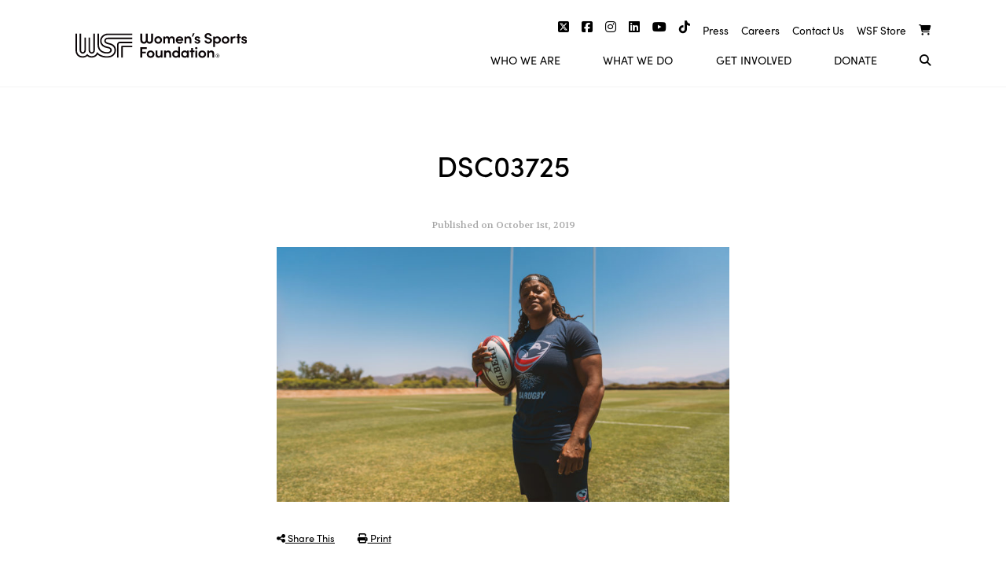

--- FILE ---
content_type: text/html; charset=UTF-8
request_url: https://www.womenssportsfoundation.org/athlete/phaidra-knight/attachment/dsc03725/
body_size: 12755
content:
<!doctype html>
<html lang="en-US" xmlns:fb="https://www.facebook.com/2008/fbml" xmlns:addthis="https://www.addthis.com/help/api-spec" >
<head>
	<meta charset="UTF-8">
	<meta name="viewport" content="width=device-width, initial-scale=1">
	<link rel="profile" href="https://gmpg.org/xfn/11">
	<meta name='robots' content='index, follow, max-image-preview:large, max-snippet:-1, max-video-preview:-1' />
	<style>img:is([sizes="auto" i], [sizes^="auto," i]) { contain-intrinsic-size: 3000px 1500px }</style>
	
	<!-- This site is optimized with the Yoast SEO plugin v26.6 - https://yoast.com/wordpress/plugins/seo/ -->
	<title>DSC03725 - Women&#039;s Sports Foundation</title>
	<link rel="canonical" href="https://www.womenssportsfoundation.org/athlete/phaidra-knight/attachment/dsc03725/" />
	<meta property="og:locale" content="en_US" />
	<meta property="og:type" content="article" />
	<meta property="og:title" content="DSC03725 - Women&#039;s Sports Foundation" />
	<meta property="og:url" content="https://www.womenssportsfoundation.org/athlete/phaidra-knight/attachment/dsc03725/" />
	<meta property="og:site_name" content="Women&#039;s Sports Foundation" />
	<meta property="og:image" content="https://www.womenssportsfoundation.org/athlete/phaidra-knight/attachment/dsc03725" />
	<meta property="og:image:width" content="1024" />
	<meta property="og:image:height" content="576" />
	<meta property="og:image:type" content="image/jpeg" />
	<meta name="twitter:card" content="summary_large_image" />
	<script type="application/ld+json" class="yoast-schema-graph">{"@context":"https://schema.org","@graph":[{"@type":"WebPage","@id":"https://www.womenssportsfoundation.org/athlete/phaidra-knight/attachment/dsc03725/","url":"https://www.womenssportsfoundation.org/athlete/phaidra-knight/attachment/dsc03725/","name":"DSC03725 - Women&#039;s Sports Foundation","isPartOf":{"@id":"https://www.womenssportsfoundation.org/#website"},"primaryImageOfPage":{"@id":"https://www.womenssportsfoundation.org/athlete/phaidra-knight/attachment/dsc03725/#primaryimage"},"image":{"@id":"https://www.womenssportsfoundation.org/athlete/phaidra-knight/attachment/dsc03725/#primaryimage"},"thumbnailUrl":"https://www.womenssportsfoundation.org/wp-content/uploads/2016/07/DSC03725.jpg","datePublished":"2019-10-01T23:51:40+00:00","breadcrumb":{"@id":"https://www.womenssportsfoundation.org/athlete/phaidra-knight/attachment/dsc03725/#breadcrumb"},"inLanguage":"en-US","potentialAction":[{"@type":"ReadAction","target":["https://www.womenssportsfoundation.org/athlete/phaidra-knight/attachment/dsc03725/"]}]},{"@type":"ImageObject","inLanguage":"en-US","@id":"https://www.womenssportsfoundation.org/athlete/phaidra-knight/attachment/dsc03725/#primaryimage","url":"https://www.womenssportsfoundation.org/wp-content/uploads/2016/07/DSC03725.jpg","contentUrl":"https://www.womenssportsfoundation.org/wp-content/uploads/2016/07/DSC03725.jpg","width":7952,"height":4472},{"@type":"BreadcrumbList","@id":"https://www.womenssportsfoundation.org/athlete/phaidra-knight/attachment/dsc03725/#breadcrumb","itemListElement":[{"@type":"ListItem","position":1,"name":"Home","item":"https://www.womenssportsfoundation.org/"},{"@type":"ListItem","position":2,"name":"Phaidra Knight","item":"https://www.womenssportsfoundation.org/athlete/phaidra-knight/"},{"@type":"ListItem","position":3,"name":"DSC03725"}]},{"@type":"WebSite","@id":"https://www.womenssportsfoundation.org/#website","url":"https://www.womenssportsfoundation.org/","name":"Women&#039;s Sports Foundation","description":"","potentialAction":[{"@type":"SearchAction","target":{"@type":"EntryPoint","urlTemplate":"https://www.womenssportsfoundation.org/?s={search_term_string}"},"query-input":{"@type":"PropertyValueSpecification","valueRequired":true,"valueName":"search_term_string"}}],"inLanguage":"en-US"}]}</script>
	<!-- / Yoast SEO plugin. -->


<link rel='dns-prefetch' href='//cdnjs.cloudflare.com' />
<link rel='dns-prefetch' href='//s7.addthis.com' />
<link rel='dns-prefetch' href='//ajax.googleapis.com' />
<link rel="alternate" type="application/rss+xml" title="Women&#039;s Sports Foundation &raquo; Feed" href="https://www.womenssportsfoundation.org/feed/" />
<link rel="alternate" type="application/rss+xml" title="Women&#039;s Sports Foundation &raquo; Comments Feed" href="https://www.womenssportsfoundation.org/comments/feed/" />
<script type="text/javascript">
/* <![CDATA[ */
window._wpemojiSettings = {"baseUrl":"https:\/\/s.w.org\/images\/core\/emoji\/16.0.1\/72x72\/","ext":".png","svgUrl":"https:\/\/s.w.org\/images\/core\/emoji\/16.0.1\/svg\/","svgExt":".svg","source":{"concatemoji":"https:\/\/www.womenssportsfoundation.org\/wp-includes\/js\/wp-emoji-release.min.js?ver=6.8.3"}};
/*! This file is auto-generated */
!function(s,n){var o,i,e;function c(e){try{var t={supportTests:e,timestamp:(new Date).valueOf()};sessionStorage.setItem(o,JSON.stringify(t))}catch(e){}}function p(e,t,n){e.clearRect(0,0,e.canvas.width,e.canvas.height),e.fillText(t,0,0);var t=new Uint32Array(e.getImageData(0,0,e.canvas.width,e.canvas.height).data),a=(e.clearRect(0,0,e.canvas.width,e.canvas.height),e.fillText(n,0,0),new Uint32Array(e.getImageData(0,0,e.canvas.width,e.canvas.height).data));return t.every(function(e,t){return e===a[t]})}function u(e,t){e.clearRect(0,0,e.canvas.width,e.canvas.height),e.fillText(t,0,0);for(var n=e.getImageData(16,16,1,1),a=0;a<n.data.length;a++)if(0!==n.data[a])return!1;return!0}function f(e,t,n,a){switch(t){case"flag":return n(e,"\ud83c\udff3\ufe0f\u200d\u26a7\ufe0f","\ud83c\udff3\ufe0f\u200b\u26a7\ufe0f")?!1:!n(e,"\ud83c\udde8\ud83c\uddf6","\ud83c\udde8\u200b\ud83c\uddf6")&&!n(e,"\ud83c\udff4\udb40\udc67\udb40\udc62\udb40\udc65\udb40\udc6e\udb40\udc67\udb40\udc7f","\ud83c\udff4\u200b\udb40\udc67\u200b\udb40\udc62\u200b\udb40\udc65\u200b\udb40\udc6e\u200b\udb40\udc67\u200b\udb40\udc7f");case"emoji":return!a(e,"\ud83e\udedf")}return!1}function g(e,t,n,a){var r="undefined"!=typeof WorkerGlobalScope&&self instanceof WorkerGlobalScope?new OffscreenCanvas(300,150):s.createElement("canvas"),o=r.getContext("2d",{willReadFrequently:!0}),i=(o.textBaseline="top",o.font="600 32px Arial",{});return e.forEach(function(e){i[e]=t(o,e,n,a)}),i}function t(e){var t=s.createElement("script");t.src=e,t.defer=!0,s.head.appendChild(t)}"undefined"!=typeof Promise&&(o="wpEmojiSettingsSupports",i=["flag","emoji"],n.supports={everything:!0,everythingExceptFlag:!0},e=new Promise(function(e){s.addEventListener("DOMContentLoaded",e,{once:!0})}),new Promise(function(t){var n=function(){try{var e=JSON.parse(sessionStorage.getItem(o));if("object"==typeof e&&"number"==typeof e.timestamp&&(new Date).valueOf()<e.timestamp+604800&&"object"==typeof e.supportTests)return e.supportTests}catch(e){}return null}();if(!n){if("undefined"!=typeof Worker&&"undefined"!=typeof OffscreenCanvas&&"undefined"!=typeof URL&&URL.createObjectURL&&"undefined"!=typeof Blob)try{var e="postMessage("+g.toString()+"("+[JSON.stringify(i),f.toString(),p.toString(),u.toString()].join(",")+"));",a=new Blob([e],{type:"text/javascript"}),r=new Worker(URL.createObjectURL(a),{name:"wpTestEmojiSupports"});return void(r.onmessage=function(e){c(n=e.data),r.terminate(),t(n)})}catch(e){}c(n=g(i,f,p,u))}t(n)}).then(function(e){for(var t in e)n.supports[t]=e[t],n.supports.everything=n.supports.everything&&n.supports[t],"flag"!==t&&(n.supports.everythingExceptFlag=n.supports.everythingExceptFlag&&n.supports[t]);n.supports.everythingExceptFlag=n.supports.everythingExceptFlag&&!n.supports.flag,n.DOMReady=!1,n.readyCallback=function(){n.DOMReady=!0}}).then(function(){return e}).then(function(){var e;n.supports.everything||(n.readyCallback(),(e=n.source||{}).concatemoji?t(e.concatemoji):e.wpemoji&&e.twemoji&&(t(e.twemoji),t(e.wpemoji)))}))}((window,document),window._wpemojiSettings);
/* ]]> */
</script>
		
	<style id='wp-emoji-styles-inline-css' type='text/css'>

	img.wp-smiley, img.emoji {
		display: inline !important;
		border: none !important;
		box-shadow: none !important;
		height: 1em !important;
		width: 1em !important;
		margin: 0 0.07em !important;
		vertical-align: -0.1em !important;
		background: none !important;
		padding: 0 !important;
	}
</style>
<link rel='stylesheet' id='wp-block-library-css' href='https://www.womenssportsfoundation.org/wp-includes/css/dist/block-library/style.min.css?ver=6.8.3' type='text/css' media='all' />
<style id='classic-theme-styles-inline-css' type='text/css'>
/*! This file is auto-generated */
.wp-block-button__link{color:#fff;background-color:#32373c;border-radius:9999px;box-shadow:none;text-decoration:none;padding:calc(.667em + 2px) calc(1.333em + 2px);font-size:1.125em}.wp-block-file__button{background:#32373c;color:#fff;text-decoration:none}
</style>
<style id='safe-svg-svg-icon-style-inline-css' type='text/css'>
.safe-svg-cover{text-align:center}.safe-svg-cover .safe-svg-inside{display:inline-block;max-width:100%}.safe-svg-cover svg{fill:currentColor;height:100%;max-height:100%;max-width:100%;width:100%}

</style>
<style id='global-styles-inline-css' type='text/css'>
:root{--wp--preset--aspect-ratio--square: 1;--wp--preset--aspect-ratio--4-3: 4/3;--wp--preset--aspect-ratio--3-4: 3/4;--wp--preset--aspect-ratio--3-2: 3/2;--wp--preset--aspect-ratio--2-3: 2/3;--wp--preset--aspect-ratio--16-9: 16/9;--wp--preset--aspect-ratio--9-16: 9/16;--wp--preset--color--black: #000000;--wp--preset--color--cyan-bluish-gray: #abb8c3;--wp--preset--color--white: #ffffff;--wp--preset--color--pale-pink: #f78da7;--wp--preset--color--vivid-red: #cf2e2e;--wp--preset--color--luminous-vivid-orange: #ff6900;--wp--preset--color--luminous-vivid-amber: #fcb900;--wp--preset--color--light-green-cyan: #7bdcb5;--wp--preset--color--vivid-green-cyan: #00d084;--wp--preset--color--pale-cyan-blue: #8ed1fc;--wp--preset--color--vivid-cyan-blue: #0693e3;--wp--preset--color--vivid-purple: #9b51e0;--wp--preset--gradient--vivid-cyan-blue-to-vivid-purple: linear-gradient(135deg,rgba(6,147,227,1) 0%,rgb(155,81,224) 100%);--wp--preset--gradient--light-green-cyan-to-vivid-green-cyan: linear-gradient(135deg,rgb(122,220,180) 0%,rgb(0,208,130) 100%);--wp--preset--gradient--luminous-vivid-amber-to-luminous-vivid-orange: linear-gradient(135deg,rgba(252,185,0,1) 0%,rgba(255,105,0,1) 100%);--wp--preset--gradient--luminous-vivid-orange-to-vivid-red: linear-gradient(135deg,rgba(255,105,0,1) 0%,rgb(207,46,46) 100%);--wp--preset--gradient--very-light-gray-to-cyan-bluish-gray: linear-gradient(135deg,rgb(238,238,238) 0%,rgb(169,184,195) 100%);--wp--preset--gradient--cool-to-warm-spectrum: linear-gradient(135deg,rgb(74,234,220) 0%,rgb(151,120,209) 20%,rgb(207,42,186) 40%,rgb(238,44,130) 60%,rgb(251,105,98) 80%,rgb(254,248,76) 100%);--wp--preset--gradient--blush-light-purple: linear-gradient(135deg,rgb(255,206,236) 0%,rgb(152,150,240) 100%);--wp--preset--gradient--blush-bordeaux: linear-gradient(135deg,rgb(254,205,165) 0%,rgb(254,45,45) 50%,rgb(107,0,62) 100%);--wp--preset--gradient--luminous-dusk: linear-gradient(135deg,rgb(255,203,112) 0%,rgb(199,81,192) 50%,rgb(65,88,208) 100%);--wp--preset--gradient--pale-ocean: linear-gradient(135deg,rgb(255,245,203) 0%,rgb(182,227,212) 50%,rgb(51,167,181) 100%);--wp--preset--gradient--electric-grass: linear-gradient(135deg,rgb(202,248,128) 0%,rgb(113,206,126) 100%);--wp--preset--gradient--midnight: linear-gradient(135deg,rgb(2,3,129) 0%,rgb(40,116,252) 100%);--wp--preset--font-size--small: 13px;--wp--preset--font-size--medium: 20px;--wp--preset--font-size--large: 36px;--wp--preset--font-size--x-large: 42px;--wp--preset--spacing--20: 0.44rem;--wp--preset--spacing--30: 0.67rem;--wp--preset--spacing--40: 1rem;--wp--preset--spacing--50: 1.5rem;--wp--preset--spacing--60: 2.25rem;--wp--preset--spacing--70: 3.38rem;--wp--preset--spacing--80: 5.06rem;--wp--preset--shadow--natural: 6px 6px 9px rgba(0, 0, 0, 0.2);--wp--preset--shadow--deep: 12px 12px 50px rgba(0, 0, 0, 0.4);--wp--preset--shadow--sharp: 6px 6px 0px rgba(0, 0, 0, 0.2);--wp--preset--shadow--outlined: 6px 6px 0px -3px rgba(255, 255, 255, 1), 6px 6px rgba(0, 0, 0, 1);--wp--preset--shadow--crisp: 6px 6px 0px rgba(0, 0, 0, 1);}:where(.is-layout-flex){gap: 0.5em;}:where(.is-layout-grid){gap: 0.5em;}body .is-layout-flex{display: flex;}.is-layout-flex{flex-wrap: wrap;align-items: center;}.is-layout-flex > :is(*, div){margin: 0;}body .is-layout-grid{display: grid;}.is-layout-grid > :is(*, div){margin: 0;}:where(.wp-block-columns.is-layout-flex){gap: 2em;}:where(.wp-block-columns.is-layout-grid){gap: 2em;}:where(.wp-block-post-template.is-layout-flex){gap: 1.25em;}:where(.wp-block-post-template.is-layout-grid){gap: 1.25em;}.has-black-color{color: var(--wp--preset--color--black) !important;}.has-cyan-bluish-gray-color{color: var(--wp--preset--color--cyan-bluish-gray) !important;}.has-white-color{color: var(--wp--preset--color--white) !important;}.has-pale-pink-color{color: var(--wp--preset--color--pale-pink) !important;}.has-vivid-red-color{color: var(--wp--preset--color--vivid-red) !important;}.has-luminous-vivid-orange-color{color: var(--wp--preset--color--luminous-vivid-orange) !important;}.has-luminous-vivid-amber-color{color: var(--wp--preset--color--luminous-vivid-amber) !important;}.has-light-green-cyan-color{color: var(--wp--preset--color--light-green-cyan) !important;}.has-vivid-green-cyan-color{color: var(--wp--preset--color--vivid-green-cyan) !important;}.has-pale-cyan-blue-color{color: var(--wp--preset--color--pale-cyan-blue) !important;}.has-vivid-cyan-blue-color{color: var(--wp--preset--color--vivid-cyan-blue) !important;}.has-vivid-purple-color{color: var(--wp--preset--color--vivid-purple) !important;}.has-black-background-color{background-color: var(--wp--preset--color--black) !important;}.has-cyan-bluish-gray-background-color{background-color: var(--wp--preset--color--cyan-bluish-gray) !important;}.has-white-background-color{background-color: var(--wp--preset--color--white) !important;}.has-pale-pink-background-color{background-color: var(--wp--preset--color--pale-pink) !important;}.has-vivid-red-background-color{background-color: var(--wp--preset--color--vivid-red) !important;}.has-luminous-vivid-orange-background-color{background-color: var(--wp--preset--color--luminous-vivid-orange) !important;}.has-luminous-vivid-amber-background-color{background-color: var(--wp--preset--color--luminous-vivid-amber) !important;}.has-light-green-cyan-background-color{background-color: var(--wp--preset--color--light-green-cyan) !important;}.has-vivid-green-cyan-background-color{background-color: var(--wp--preset--color--vivid-green-cyan) !important;}.has-pale-cyan-blue-background-color{background-color: var(--wp--preset--color--pale-cyan-blue) !important;}.has-vivid-cyan-blue-background-color{background-color: var(--wp--preset--color--vivid-cyan-blue) !important;}.has-vivid-purple-background-color{background-color: var(--wp--preset--color--vivid-purple) !important;}.has-black-border-color{border-color: var(--wp--preset--color--black) !important;}.has-cyan-bluish-gray-border-color{border-color: var(--wp--preset--color--cyan-bluish-gray) !important;}.has-white-border-color{border-color: var(--wp--preset--color--white) !important;}.has-pale-pink-border-color{border-color: var(--wp--preset--color--pale-pink) !important;}.has-vivid-red-border-color{border-color: var(--wp--preset--color--vivid-red) !important;}.has-luminous-vivid-orange-border-color{border-color: var(--wp--preset--color--luminous-vivid-orange) !important;}.has-luminous-vivid-amber-border-color{border-color: var(--wp--preset--color--luminous-vivid-amber) !important;}.has-light-green-cyan-border-color{border-color: var(--wp--preset--color--light-green-cyan) !important;}.has-vivid-green-cyan-border-color{border-color: var(--wp--preset--color--vivid-green-cyan) !important;}.has-pale-cyan-blue-border-color{border-color: var(--wp--preset--color--pale-cyan-blue) !important;}.has-vivid-cyan-blue-border-color{border-color: var(--wp--preset--color--vivid-cyan-blue) !important;}.has-vivid-purple-border-color{border-color: var(--wp--preset--color--vivid-purple) !important;}.has-vivid-cyan-blue-to-vivid-purple-gradient-background{background: var(--wp--preset--gradient--vivid-cyan-blue-to-vivid-purple) !important;}.has-light-green-cyan-to-vivid-green-cyan-gradient-background{background: var(--wp--preset--gradient--light-green-cyan-to-vivid-green-cyan) !important;}.has-luminous-vivid-amber-to-luminous-vivid-orange-gradient-background{background: var(--wp--preset--gradient--luminous-vivid-amber-to-luminous-vivid-orange) !important;}.has-luminous-vivid-orange-to-vivid-red-gradient-background{background: var(--wp--preset--gradient--luminous-vivid-orange-to-vivid-red) !important;}.has-very-light-gray-to-cyan-bluish-gray-gradient-background{background: var(--wp--preset--gradient--very-light-gray-to-cyan-bluish-gray) !important;}.has-cool-to-warm-spectrum-gradient-background{background: var(--wp--preset--gradient--cool-to-warm-spectrum) !important;}.has-blush-light-purple-gradient-background{background: var(--wp--preset--gradient--blush-light-purple) !important;}.has-blush-bordeaux-gradient-background{background: var(--wp--preset--gradient--blush-bordeaux) !important;}.has-luminous-dusk-gradient-background{background: var(--wp--preset--gradient--luminous-dusk) !important;}.has-pale-ocean-gradient-background{background: var(--wp--preset--gradient--pale-ocean) !important;}.has-electric-grass-gradient-background{background: var(--wp--preset--gradient--electric-grass) !important;}.has-midnight-gradient-background{background: var(--wp--preset--gradient--midnight) !important;}.has-small-font-size{font-size: var(--wp--preset--font-size--small) !important;}.has-medium-font-size{font-size: var(--wp--preset--font-size--medium) !important;}.has-large-font-size{font-size: var(--wp--preset--font-size--large) !important;}.has-x-large-font-size{font-size: var(--wp--preset--font-size--x-large) !important;}
:where(.wp-block-post-template.is-layout-flex){gap: 1.25em;}:where(.wp-block-post-template.is-layout-grid){gap: 1.25em;}
:where(.wp-block-columns.is-layout-flex){gap: 2em;}:where(.wp-block-columns.is-layout-grid){gap: 2em;}
:root :where(.wp-block-pullquote){font-size: 1.5em;line-height: 1.6;}
</style>
<link rel='stylesheet' id='albdesign-wc-donation-frontend-css' href='https://www.womenssportsfoundation.org/wp-content/plugins/codecanyon-39xLnyUM-woocommerce-donation-plugin/assets/css/frontend.css?ver=6.8.3' type='text/css' media='all' />
<link rel='stylesheet' id='related-posts-by-taxonomy-css' href='https://www.womenssportsfoundation.org/wp-content/plugins/related-posts-by-taxonomy/includes/assets/css/styles.css?ver=6.8.3' type='text/css' media='all' />
<link rel='stylesheet' id='woocommerce-layout-css' href='https://www.womenssportsfoundation.org/wp-content/plugins/woocommerce/assets/css/woocommerce-layout.css?ver=10.4.2' type='text/css' media='all' />
<link rel='stylesheet' id='woocommerce-smallscreen-css' href='https://www.womenssportsfoundation.org/wp-content/plugins/woocommerce/assets/css/woocommerce-smallscreen.css?ver=10.4.2' type='text/css' media='only screen and (max-width: 768px)' />
<link rel='stylesheet' id='woocommerce-general-css' href='https://www.womenssportsfoundation.org/wp-content/plugins/woocommerce/assets/css/woocommerce.css?ver=10.4.2' type='text/css' media='all' />
<style id='woocommerce-inline-inline-css' type='text/css'>
.woocommerce form .form-row .required { visibility: visible; }
</style>
<link rel='stylesheet' id='wp-rest-filter-css' href='https://www.womenssportsfoundation.org/wp-content/plugins/wp-rest-filter/public/css/wp-rest-filter-public.css?ver=1.4.3' type='text/css' media='all' />
<link rel='stylesheet' id='wsf2-style-css' href='https://www.womenssportsfoundation.org/wp-content/themes/wsf2/style.css?ver=6.8.3' type='text/css' media='all' />
<link rel='stylesheet' id='wsf2-style-custom-css' href='https://www.womenssportsfoundation.org/wp-content/themes/wsf2/style/style.css?ver=6.8.3' type='text/css' media='all' />
<link rel='stylesheet' id='fontawesome-css' href='https://www.womenssportsfoundation.org/wp-content/themes/wsf2/fontawesome/css/all.css?ver=6.8.3' type='text/css' media='all' />
<link rel='stylesheet' id='slick-css-css' href='https://cdnjs.cloudflare.com/ajax/libs/slick-carousel/1.8.1/slick.min.css?ver=6.8.3' type='text/css' media='all' />
<link rel='stylesheet' id='slick-theme-css-css' href='https://cdnjs.cloudflare.com/ajax/libs/slick-carousel/1.8.1/slick-theme.min.css?ver=6.8.3' type='text/css' media='all' />
<link rel='stylesheet' id='wc-lottery-css' href='https://www.womenssportsfoundation.org/wp-content/plugins/woocommerce-lottery/public/css/wc-lottery-public.css' type='text/css' media='all' />
<link rel='stylesheet' id='wp-pagenavi-css' href='https://www.womenssportsfoundation.org/wp-content/plugins/wp-pagenavi/pagenavi-css.css?ver=2.70' type='text/css' media='all' />
<link rel='stylesheet' id='tablepress-default-css' href='https://www.womenssportsfoundation.org/wp-content/plugins/tablepress/css/build/default.css?ver=3.2.6' type='text/css' media='all' />
<link rel='stylesheet' id='addthis_all_pages-css' href='https://www.womenssportsfoundation.org/wp-content/plugins/addthis/frontend/build/addthis_wordpress_public.min.css?ver=6.8.3' type='text/css' media='all' />
<link rel='stylesheet' id='wp-paginate-css' href='https://www.womenssportsfoundation.org/wp-content/plugins/wp-paginate/css/wp-paginate.css?ver=2.2.4' type='text/css' media='screen' />
<script type="text/javascript" src="//ajax.googleapis.com/ajax/libs/jquery/1.11.3/jquery.min.js?ver=1.11.3" id="jquery-js"></script>
<script type="text/javascript" src="https://www.womenssportsfoundation.org/wp-content/plugins/woocommerce/assets/js/jquery-blockui/jquery.blockUI.min.js?ver=2.7.0-wc.10.4.2" id="wc-jquery-blockui-js" defer="defer" data-wp-strategy="defer"></script>
<script type="text/javascript" id="wc-add-to-cart-js-extra">
/* <![CDATA[ */
var wc_add_to_cart_params = {"ajax_url":"\/wp-admin\/admin-ajax.php","wc_ajax_url":"\/?wc-ajax=%%endpoint%%","i18n_view_cart":"View cart","cart_url":"https:\/\/www.womenssportsfoundation.org\/cart\/","is_cart":"","cart_redirect_after_add":"no"};
/* ]]> */
</script>
<script type="text/javascript" src="https://www.womenssportsfoundation.org/wp-content/plugins/woocommerce/assets/js/frontend/add-to-cart.min.js?ver=10.4.2" id="wc-add-to-cart-js" defer="defer" data-wp-strategy="defer"></script>
<script type="text/javascript" src="https://www.womenssportsfoundation.org/wp-content/plugins/woocommerce/assets/js/js-cookie/js.cookie.min.js?ver=2.1.4-wc.10.4.2" id="wc-js-cookie-js" defer="defer" data-wp-strategy="defer"></script>
<script type="text/javascript" id="woocommerce-js-extra">
/* <![CDATA[ */
var woocommerce_params = {"ajax_url":"\/wp-admin\/admin-ajax.php","wc_ajax_url":"\/?wc-ajax=%%endpoint%%","i18n_password_show":"Show password","i18n_password_hide":"Hide password"};
/* ]]> */
</script>
<script type="text/javascript" src="https://www.womenssportsfoundation.org/wp-content/plugins/woocommerce/assets/js/frontend/woocommerce.min.js?ver=10.4.2" id="woocommerce-js" defer="defer" data-wp-strategy="defer"></script>
<script type="text/javascript" src="https://www.womenssportsfoundation.org/wp-content/plugins/wp-rest-filter/public/js/wp-rest-filter-public.js?ver=1.4.3" id="wp-rest-filter-js"></script>
<script type="text/javascript" src="https://www.womenssportsfoundation.org/wp-content/plugins/woocommerce-lottery/public/js/jquery.plugin.min.js?ver=1.1.22%20" id="wc-lottery-jquery-plugin-js"></script>
<script type="text/javascript" src="https://www.womenssportsfoundation.org/wp-content/plugins/woocommerce-lottery/public/js/jquery.countdown.min.js?ver=1.1.22%20" id="wc-lottery-countdown-js"></script>
<script type="text/javascript" id="wc-lottery-countdown-language-js-extra">
/* <![CDATA[ */
var wc_lottery_language_data = {"labels":{"Years":"Years","Months":"Months","Weeks":"Weeks","Days":"Days","Hours":"Hours","Minutes":"Minutes","Seconds":"Seconds"},"labels1":{"Year":"Year","Month":"Month","Week":"Week","Day":"Day","Hour":"Hour","Minute":"Minute","Second":"Second"},"compactLabels":{"y":"y","m":"m","w":"w","d":"d"}};
/* ]]> */
</script>
<script type="text/javascript" src="https://www.womenssportsfoundation.org/wp-content/plugins/woocommerce-lottery/public/js/jquery.countdown.language.js?ver=1.1.22%20" id="wc-lottery-countdown-language-js"></script>
<script type="text/javascript" id="wc-lottery-js-extra">
/* <![CDATA[ */
var wc_lottery_data = {"finished":"Lottery has finished! Please refresh page to see winners.","gtm_offset":"-4","started":"Lottery has started! Please refresh page.","compact_counter":"no"};
/* ]]> */
</script>
<script type="text/javascript" src="https://www.womenssportsfoundation.org/wp-content/plugins/woocommerce-lottery/public/js/wc-lottery-public.js?ver=1.1.22%20" id="wc-lottery-js"></script>
<script type="text/javascript" src="https://s7.addthis.com/js/300/addthis_widget.js?ver=6.8.3#pubid=wp-2d23f09892f5f657a26ead37107fe5b8" id="addthis_widget-js"></script>
<link rel="https://api.w.org/" href="https://www.womenssportsfoundation.org/wp-json/" /><link rel="alternate" title="JSON" type="application/json" href="https://www.womenssportsfoundation.org/wp-json/wp/v2/media/9257" /><link rel="EditURI" type="application/rsd+xml" title="RSD" href="https://www.womenssportsfoundation.org/xmlrpc.php?rsd" />
<link rel='shortlink' href='https://www.womenssportsfoundation.org/?p=9257' />
<link rel="alternate" title="oEmbed (JSON)" type="application/json+oembed" href="https://www.womenssportsfoundation.org/wp-json/oembed/1.0/embed?url=https%3A%2F%2Fwww.womenssportsfoundation.org%2Fathlete%2Fphaidra-knight%2Fattachment%2Fdsc03725%2F" />
<link rel="alternate" title="oEmbed (XML)" type="text/xml+oembed" href="https://www.womenssportsfoundation.org/wp-json/oembed/1.0/embed?url=https%3A%2F%2Fwww.womenssportsfoundation.org%2Fathlete%2Fphaidra-knight%2Fattachment%2Fdsc03725%2F&#038;format=xml" />
<style>:root {
			--lazy-loader-animation-duration: 300ms;
		}
		  
		.lazyload {
	display: block;
}

.lazyload,
        .lazyloading {
			opacity: 0;
		}


		.lazyloaded {
			opacity: 1;
			transition: opacity 300ms;
			transition: opacity var(--lazy-loader-animation-duration);
		}</style><noscript><style>.lazyload { display: none; } .lazyload[class*="lazy-loader-background-element-"] { display: block; opacity: 1; }</style></noscript><style type="text/css">dd ul.bulleted {  float:none;clear:both; }</style>	<noscript><style>.woocommerce-product-gallery{ opacity: 1 !important; }</style></noscript>
	
<!-- BEGIN recaptcha, injected by plugin wp-recaptcha-integration  -->

<!-- END recaptcha -->
<script data-cfasync="false" type="text/javascript">if (window.addthis_product === undefined) { window.addthis_product = "wpp"; } if (window.wp_product_version === undefined) { window.wp_product_version = "wpp-6.2.7"; } if (window.addthis_share === undefined) { window.addthis_share = {}; } if (window.addthis_config === undefined) { window.addthis_config = {"data_track_clickback":true,"ignore_server_config":true,"ui_atversion":300}; } if (window.addthis_layers === undefined) { window.addthis_layers = {}; } if (window.addthis_layers_tools === undefined) { window.addthis_layers_tools = [{"responsiveshare":{"numPreferredServices":1,"counts":"none","size":"32px","style":"responsive","shareCountThreshold":0,"services":"addthis","elements":".addthis_inline_share_toolbox_5hhu","id":"responsiveshare"}}]; } else { window.addthis_layers_tools.push({"responsiveshare":{"numPreferredServices":1,"counts":"none","size":"32px","style":"responsive","shareCountThreshold":0,"services":"addthis","elements":".addthis_inline_share_toolbox_5hhu","id":"responsiveshare"}});  } if (window.addthis_plugin_info === undefined) { window.addthis_plugin_info = {"info_status":"enabled","cms_name":"WordPress","plugin_name":"Share Buttons by AddThis","plugin_version":"6.2.7","plugin_mode":"WordPress","anonymous_profile_id":"wp-2d23f09892f5f657a26ead37107fe5b8","page_info":{"template":"posts","post_type":""},"sharing_enabled_on_post_via_metabox":false}; } 
                    (function() {
                      var first_load_interval_id = setInterval(function () {
                        if (typeof window.addthis !== 'undefined') {
                          window.clearInterval(first_load_interval_id);
                          if (typeof window.addthis_layers !== 'undefined' && Object.getOwnPropertyNames(window.addthis_layers).length > 0) {
                            window.addthis.layers(window.addthis_layers);
                          }
                          if (Array.isArray(window.addthis_layers_tools)) {
                            for (i = 0; i < window.addthis_layers_tools.length; i++) {
                              window.addthis.layers(window.addthis_layers_tools[i]);
                            }
                          }
                        }
                     },1000)
                    }());
                </script>		<style type="text/css" id="wp-custom-css">
			body.term-title-ix #archive-article-8085{
	background: white;
}

body.term-title-ix #archive-article-8068{
	background: #0584DF;
}		</style>
			<!-- Google Tag Manager -->
	<script>(function(w,d,s,l,i){w[l]=w[l]||[];w[l].push({'gtm.start':
	new Date().getTime(),event:'gtm.js'});var f=d.getElementsByTagName(s)[0],
	j=d.createElement(s),dl=l!='dataLayer'?'&l='+l:'';j.async=true;j.src=
	'https://www.googletagmanager.com/gtm.js?id='+i+dl;f.parentNode.insertBefore(j,f);
	})(window,document,'script','dataLayer','GTM-P3M63ML');</script>
	<!-- End Google Tag Manager -->

</head>

<body class="attachment wp-singular attachment-template-default single single-attachment postid-9257 attachmentid-9257 attachment-jpeg wp-theme-wsf2 theme-wsf2 woocommerce-no-js">
<!-- Google Tag Manager (noscript) -->
<noscript><iframe src="https://www.googletagmanager.com/ns.html?id=GTM-P3M63ML"
height="0" width="0" style="display:none;visibility:hidden"></iframe></noscript>
<!-- End Google Tag Manager (noscript) -->
<div class="faux-loader"></div>
<header class="site-header" id="top">
	<div class="contain site-header-contain">
		<div class="site-logo">
			<a href="https://www.womenssportsfoundation.org"><img src="/wp-content/themes/wsf2/images/wsf_logo_black.svg" alt="Women's Sports Foundation" /></a>
		</div>
		<div class="site-nav">
			<div class="top-site-nav">
				<div class="social-top-nav">
					<a href="https://twitter.com/womenssportsfdn" target="_blank">
						<i class="fa-brands fa-square-x-twitter"></i>
					</a>
					<a href="https://www.facebook.com/WomensSportsFoundation" target="_blank">
						<i class="fab fa-facebook-square"></i>
					</a>
					<a href="https://www.instagram.com/womenssportsfoundation/" target="_blank">
						<i class="fab fa-instagram"></i>
					</a>
					<a href="https://www.linkedin.com/company/women's-sports-foundation" target="_blank">
						<i class="fab fa-linkedin"></i>
					</a>
					<a href="https://www.youtube.com/@WomensSportsFDN" target="_blank">
						<i class="fab fa-youtube"></i>
					</a>
					<a href="https://www.tiktok.com/@womenssportsfoundation?lang=en" target="_blank">
						<i class="fab fa-tiktok"></i>
					</a>
				</div>
				<div class="secondary-top-nav">
					<ul>
						<li>
							<a class="hvr-underline-from-left" id="press-link" href="https://www.womenssportsfoundation.org/press/press-releases/">Press</a>
						</li>
						<li>
							<a class="hvr-underline-from-left" id="career-link" href="https://www.womenssportsfoundation.org/careers">Careers</a>
						</li>
						<li>
							<a class="hvr-underline-from-left" id="contact-link" href="https://www.womenssportsfoundation.org/contact/">Contact Us</a>
						</li>
						<li>
							<a class="hvr-underline-from-left" id="shop-link" href="https://www.womenssportsfoundation.org/wsf-shop">WSF Store</a>
						</li>
						<li>
							<a href="https://www.womenssportsfoundation.org/cart"><i class="fas fa-shopping-cart"></i></a>
						</li>
					</ul>
				</div>
			</div>
			<div class="primary-site-nav">
			 	<div class="search-wrap-nav">

					 <form role="search" method="get" class="search-form" action="https://www.womenssportsfoundation.org/">
					    
					 	 <button type="submit" class="search-submit"><i class="fa fa-search"></i></button>
					    <label>
					        <span class="screen-reader-text">Search for:</span>
					        <input type="search" class="search-field"
					            placeholder="Search …"
					            value="" name="s"
					            title="Search for:" />
					    </label>
				    
				   
				  </form>
				  <span class="search-close">
			 			<!--<i class="fas fa-times"></i>-->
			 			x
			 		</span>
				</div>

					<!--<a class="hvr-underline-from-left" href="https://www.womenssportsfoundation.org/who-we-are/">Who We Are</a>
					<a class="hvr-underline-from-left"  href="https://www.womenssportsfoundation.org/what-we-do">What We Do</a>
					<a class="hvr-underline-from-left"  href="https://www.womenssportsfoundation.org/getting-involved/">Get Involved</a>
					<a class="hvr-underline-from-left"  href="https://www.womenssportsfoundation.org/support-us-2/">Support Us</a>-->
					<div class="menu-primary-nav-container"><ul id="menu-primary-nav" class="menu"><li id="menu-item-8057" class="menu-item menu-item-type-post_type menu-item-object-page menu-item-has-children menu-item-8057"><a href="https://www.womenssportsfoundation.org/who-we-are/">Who We Are</a>
<div class="custom-sub"><ul class="sub-menu">
	<li id="menu-item-8062" class="menu-item menu-item-type-custom menu-item-object-custom menu-item-8062"><a href="/who-we-are#history">WSF History</a></li>
	<li id="menu-item-8063" class="menu-item menu-item-type-post_type menu-item-object-page menu-item-8063"><a href="https://www.womenssportsfoundation.org/who-we-are/our-team/">Our Team</a></li>
	<li id="menu-item-9202" class="menu-item menu-item-type-custom menu-item-object-custom menu-item-9202"><a href="/who-we-are/athletes/?sport=featured">Athletes</a></li>
	<li id="menu-item-8271" class="menu-item menu-item-type-taxonomy menu-item-object-level menu-item-8271"><a href="https://www.womenssportsfoundation.org/level/national-partners/">Our Partners</a></li>
	<li id="menu-item-10070" class="menu-item menu-item-type-post_type menu-item-object-page menu-item-10070"><a href="https://www.womenssportsfoundation.org/who-we-are/financials/">Financials</a></li>
</ul></div>
</li>
<li id="menu-item-8058" class="menu-item menu-item-type-post_type menu-item-object-page menu-item-has-children menu-item-8058"><a href="https://www.womenssportsfoundation.org/what-we-do/">What We Do</a>
<div class="custom-sub"><ul class="sub-menu">
	<li id="menu-item-8145" class="menu-item menu-item-type-taxonomy menu-item-object-advocacy_category menu-item-8145"><a href="https://www.womenssportsfoundation.org/advocacy_category/title-ix/">Advocacy</a></li>
	<li id="menu-item-9991" class="menu-item menu-item-type-taxonomy menu-item-object-wsf_program_categories menu-item-9991"><a href="https://www.womenssportsfoundation.org/wsf_program_categories/girl-serving-programs/">Programs</a></li>
	<li id="menu-item-8241" class="menu-item menu-item-type-post_type menu-item-object-page menu-item-8241"><a href="https://www.womenssportsfoundation.org/what-we-do/wsf-research/">Research</a></li>
	<li id="menu-item-8147" class="menu-item menu-item-type-taxonomy menu-item-object-educational_resources_categories menu-item-8147"><a href="https://www.womenssportsfoundation.org/educational_resources_categories/curriculum-resources/">Resources</a></li>
	<li id="menu-item-9147" class="menu-item menu-item-type-post_type menu-item-object-page menu-item-9147"><a href="https://www.womenssportsfoundation.org/what-we-do/awards/">Awards</a></li>
</ul></div>
</li>
<li id="menu-item-8059" class="menu-item menu-item-type-post_type menu-item-object-page menu-item-has-children menu-item-8059"><a href="https://www.womenssportsfoundation.org/get-involved/">Get Involved</a>
<div class="custom-sub"><ul class="sub-menu">
	<li id="menu-item-11930" class="menu-item menu-item-type-post_type menu-item-object-page menu-item-11930"><a href="https://www.womenssportsfoundation.org/get-involved/we-play-interactive/">We Play Interactive</a></li>
	<li id="menu-item-10281" class="menu-item menu-item-type-post_type menu-item-object-page menu-item-10281"><a href="https://www.womenssportsfoundation.org/get-involved/ngwsd/">NGWSD</a></li>
	<li id="menu-item-9125" class="menu-item menu-item-type-post_type menu-item-object-page menu-item-9125"><a href="https://www.womenssportsfoundation.org/get-involved/annual-salute/">Annual Salute</a></li>
	<li id="menu-item-10799" class="menu-item menu-item-type-post_type menu-item-object-page menu-item-10799"><a href="https://www.womenssportsfoundation.org/the-equity-project/">The Equity Project Pledge</a></li>
	<li id="menu-item-8290" class="menu-item menu-item-type-custom menu-item-object-custom menu-item-8290"><a href="/get-involved#share-your-story">Share Your Story</a></li>
</ul></div>
</li>
<li id="menu-item-8061" class="menu-item menu-item-type-post_type menu-item-object-page menu-item-has-children menu-item-8061"><a href="https://www.womenssportsfoundation.org/support-us/">Donate</a>
<div class="custom-sub"><ul class="sub-menu">
	<li id="menu-item-16711" class="menu-item menu-item-type-post_type menu-item-object-page menu-item-16711"><a href="https://www.womenssportsfoundation.org/support-us/ways-to-give/">Ways to Give</a></li>
	<li id="menu-item-16712" class="menu-item menu-item-type-post_type menu-item-object-page menu-item-16712"><a href="https://www.womenssportsfoundation.org/support-us/planned-giving/">Planned Giving</a></li>
	<li id="menu-item-16713" class="menu-item menu-item-type-post_type menu-item-object-page menu-item-16713"><a href="https://www.womenssportsfoundation.org/support-us/fundraise-for-wsf/">Fundraise for WSF</a></li>
	<li id="menu-item-16714" class="menu-item menu-item-type-post_type menu-item-object-page menu-item-16714"><a href="https://www.womenssportsfoundation.org/get-involved/annual-salute/">Annual Salute</a></li>
	<li id="menu-item-16715" class="menu-item menu-item-type-post_type menu-item-object-page menu-item-16715"><a href="https://www.womenssportsfoundation.org/support-us/faqs/">FAQ</a></li>
	<li id="menu-item-16716" class="menu-item menu-item-type-post_type menu-item-object-page menu-item-16716"><a href="https://www.womenssportsfoundation.org/support-us/make-a-donation/">DONATE NOW</a></li>
</ul></div>
</li>
<li id="menu-item-8969" class="primary-search-trigger menu-item menu-item-type-custom menu-item-object-custom menu-item-8969"><a href="#"><i class="fas fa-search"></i></a></li>
</ul></div>
					<!--<a class=""  href="#"><i class="fas fa-search"></i></a>-->
				
			</div>
		</div>
	</div>

</header>

<div class="hamberder">
	<div id="nav-icon1">
	  <span></span>
	  <span></span>
	  <span></span>
	</div>
</div>


<div class="sm-nav">
	<div class="sm-nav-search">
		 <form role="search" method="get" class="search-form" action="https://www.womenssportsfoundation.org/">
					    
		 	 <button type="submit" class="search-submit"><i class="fa fa-search"></i></button>
		    <label>
		        <span class="screen-reader-text">Search for:</span>
		        <input type="search" class="search-field"
		            placeholder="Search …"
		            value="" name="s"
		            title="Search for:" />
		    </label>
	    
	   
	  </form>
	</div>
	<div class="sm-nav-inside">
			<div class="menu-small-device-nav-container"><ul id="menu-small-device-nav" class="menu"><li id="menu-item-9344" class="sm-nav-home menu-item menu-item-type-post_type menu-item-object-page menu-item-home menu-item-9344"><a href="https://www.womenssportsfoundation.org/">WSF</a></li>
<li id="menu-item-10808" class="sm-nav-cart-item menu-item menu-item-type-post_type menu-item-object-page menu-item-10808"><a href="https://www.womenssportsfoundation.org/cart/"><i class="fas fa-shopping-cart"></i> View Cart</a></li>
<li id="menu-item-9350" class="menu-item menu-item-type-post_type menu-item-object-page menu-item-has-children menu-item-9350"><a href="https://www.womenssportsfoundation.org/who-we-are/">Who We Are</a>
<ul class="sub-menu">
	<li id="menu-item-9356" class="menu-item menu-item-type-custom menu-item-object-custom menu-item-9356"><a href="/who-we-are#history">WSF History</a></li>
	<li id="menu-item-9359" class="menu-item menu-item-type-post_type menu-item-object-page menu-item-9359"><a href="https://www.womenssportsfoundation.org/who-we-are/our-team/">Our Team</a></li>
	<li id="menu-item-9357" class="menu-item menu-item-type-post_type menu-item-object-page menu-item-9357"><a href="https://www.womenssportsfoundation.org/who-we-are/athletes/">Athletes</a></li>
	<li id="menu-item-9958" class="menu-item menu-item-type-taxonomy menu-item-object-level menu-item-9958"><a href="https://www.womenssportsfoundation.org/level/national-partners/">Our Partners</a></li>
	<li id="menu-item-10069" class="menu-item menu-item-type-post_type menu-item-object-page menu-item-10069"><a href="https://www.womenssportsfoundation.org/who-we-are/financials/">Financials</a></li>
</ul>
</li>
<li id="menu-item-9349" class="menu-item menu-item-type-post_type menu-item-object-page menu-item-has-children menu-item-9349"><a href="https://www.womenssportsfoundation.org/what-we-do/">What We Do</a>
<ul class="sub-menu">
	<li id="menu-item-9383" class="menu-item menu-item-type-taxonomy menu-item-object-advocacy_category menu-item-9383"><a href="https://www.womenssportsfoundation.org/advocacy_category/title-ix/">Advocacy</a></li>
	<li id="menu-item-9925" class="menu-item menu-item-type-taxonomy menu-item-object-wsf_program_categories menu-item-9925"><a href="https://www.womenssportsfoundation.org/wsf_program_categories/girl-serving-programs/">Programs</a></li>
	<li id="menu-item-9353" class="menu-item menu-item-type-post_type menu-item-object-page menu-item-9353"><a href="https://www.womenssportsfoundation.org/what-we-do/wsf-research/">Research</a></li>
	<li id="menu-item-9959" class="menu-item menu-item-type-taxonomy menu-item-object-educational_resources_categories menu-item-9959"><a href="https://www.womenssportsfoundation.org/educational_resources_categories/curriculum-resources/">Resources</a></li>
	<li id="menu-item-9352" class="menu-item menu-item-type-post_type menu-item-object-page menu-item-9352"><a href="https://www.womenssportsfoundation.org/what-we-do/awards/">Awards</a></li>
</ul>
</li>
<li id="menu-item-9361" class="menu-item menu-item-type-post_type menu-item-object-page menu-item-has-children menu-item-9361"><a href="https://www.womenssportsfoundation.org/get-involved/">Get Involved</a>
<ul class="sub-menu">
	<li id="menu-item-11929" class="menu-item menu-item-type-post_type menu-item-object-page menu-item-11929"><a href="https://www.womenssportsfoundation.org/get-involved/we-play-interactive/">We Play Interactive</a></li>
	<li id="menu-item-10282" class="menu-item menu-item-type-post_type menu-item-object-page menu-item-10282"><a href="https://www.womenssportsfoundation.org/get-involved/ngwsd/">NGWSD</a></li>
	<li id="menu-item-9363" class="menu-item menu-item-type-post_type menu-item-object-page menu-item-9363"><a href="https://www.womenssportsfoundation.org/get-involved/annual-salute/">Annual Salute</a></li>
	<li id="menu-item-10800" class="menu-item menu-item-type-post_type menu-item-object-page menu-item-10800"><a href="https://www.womenssportsfoundation.org/the-equity-project/">The Equity Project Pledge</a></li>
	<li id="menu-item-9364" class="menu-item menu-item-type-custom menu-item-object-custom menu-item-9364"><a href="/get-involved#share-your-story">Share Your Story</a></li>
</ul>
</li>
<li id="menu-item-9384" class="menu-item menu-item-type-post_type menu-item-object-page menu-item-has-children menu-item-9384"><a href="https://www.womenssportsfoundation.org/support-us/">Donate</a>
<ul class="sub-menu">
	<li id="menu-item-16718" class="menu-item menu-item-type-post_type menu-item-object-page menu-item-16718"><a href="https://www.womenssportsfoundation.org/support-us/ways-to-give/">Ways to Give</a></li>
	<li id="menu-item-16719" class="menu-item menu-item-type-post_type menu-item-object-page menu-item-16719"><a href="https://www.womenssportsfoundation.org/support-us/planned-giving/">Planned Giving</a></li>
	<li id="menu-item-16717" class="menu-item menu-item-type-post_type menu-item-object-page menu-item-16717"><a href="https://www.womenssportsfoundation.org/support-us/fundraise-for-wsf/">Fundraise for WSF</a></li>
	<li id="menu-item-16720" class="menu-item menu-item-type-post_type menu-item-object-page menu-item-16720"><a href="https://www.womenssportsfoundation.org/get-involved/annual-salute/">Annual Salute</a></li>
	<li id="menu-item-16721" class="menu-item menu-item-type-post_type menu-item-object-page menu-item-16721"><a href="https://www.womenssportsfoundation.org/support-us/faqs/">FAQ</a></li>
	<li id="menu-item-16722" class="menu-item menu-item-type-post_type menu-item-object-page menu-item-16722"><a href="https://www.womenssportsfoundation.org/support-us/make-a-donation/">DONATE NOW</a></li>
</ul>
</li>
<li id="menu-item-10038" class="menu-item menu-item-type-post_type menu-item-object-page menu-item-10038"><a href="https://www.womenssportsfoundation.org/press/press-releases/">Press</a></li>
<li id="menu-item-9996" class="menu-item menu-item-type-post_type menu-item-object-page menu-item-9996"><a href="https://www.womenssportsfoundation.org/careers/">Careers</a></li>
<li id="menu-item-9998" class="menu-item menu-item-type-post_type menu-item-object-page menu-item-9998"><a href="https://www.womenssportsfoundation.org/contact/">Contact Us</a></li>
<li id="menu-item-9999" class="menu-item menu-item-type-post_type menu-item-object-page menu-item-9999"><a href="https://www.womenssportsfoundation.org/wsf-shop/">Shop</a></li>
</ul></div>		<div class="social-top-nav social-nav-sm">
			<a href="https://twitter.com/womenssportsfdn" target="_blank">
				<i class="fa-brands fa-square-x-twitter"></i>
			</a>
			<a href="https://www.facebook.com/WomensSportsFoundation" target="_blank">
				<i class="fab fa-facebook-square"></i>
			</a>
			<a href="https://www.instagram.com/womenssportsfoundation/" target="_blank">
				<i class="fab fa-instagram"></i>
			</a>
			<a href="https://www.linkedin.com/company/women's-sports-foundation" target="_blank">
				<i class="fab fa-linkedin"></i>
			</a>
			<a href="https://www.youtube.com/@WomensSportsFDN" target="_blank">
				<i class="fab fa-youtube"></i>
			</a>
			<a href="https://www.tiktok.com/@womenssportsfoundation?lang=en" target="_blank">
				<i class="fab fa-tiktok"></i>
			</a>
			<a href="https://www.womenssportsfoundation.org/cart">
				<i class="fas fa-shopping-cart"></i>
			</a>
		</div>
	</div>
</div>
<div class="page-wrapper">
	<div class="search-overlay"></div>


<!-- put conditional in for hero

<style>
	.inside-hero {
		
	}
</style>

<section class="inside-hero">
	<div class="content">
	</div>
</section>
-->


<div class="page-wrap research-single-wrap">
	<header class="contain single-title-headers">
				<h1 class="page-title center-me">DSC03725</h1>
	
			<h2 class="centered gray"></h2>

		
	</header>
	<div class="page-contain contain contain-tight main-copy">
							<div class="single-meta-date centered">
				<p class="serif">Published on October 1st, 2019</p>
			</div>
							<div class="single-content">
				<div class="at-above-post addthis_tool" data-url="https://www.womenssportsfoundation.org/athlete/phaidra-knight/attachment/dsc03725/"></div><p class="attachment"><a href="https://www.womenssportsfoundation.org/wp-content/uploads/2016/07/DSC03725.jpg"><noscript><img fetchpriority="high" decoding="async" width="800" height="450" src="https://www.womenssportsfoundation.org/wp-content/uploads/2016/07/DSC03725-800x450.jpg" class="attachment-medium size-medium" alt srcset="https://www.womenssportsfoundation.org/wp-content/uploads/2016/07/DSC03725-800x450.jpg 800w, https://www.womenssportsfoundation.org/wp-content/uploads/2016/07/DSC03725-150x84.jpg 150w, https://www.womenssportsfoundation.org/wp-content/uploads/2016/07/DSC03725-768x432.jpg 768w, https://www.womenssportsfoundation.org/wp-content/uploads/2016/07/DSC03725-1024x576.jpg 1024w, https://www.womenssportsfoundation.org/wp-content/uploads/2016/07/DSC03725-1500x844.jpg 1500w, https://www.womenssportsfoundation.org/wp-content/uploads/2016/07/DSC03725-600x337.jpg 600w" sizes="(max-width: 800px) 100vw, 800px"></noscript><img fetchpriority="high" decoding="async" width="800" height="450" src="data:image/svg+xml,%3Csvg%20xmlns%3D%22http%3A%2F%2Fwww.w3.org%2F2000%2Fsvg%22%20viewBox%3D%220%200%20800%20450%22%3E%3C%2Fsvg%3E" class="attachment-medium size-medium lazyload" alt srcset="data:image/svg+xml,%3Csvg%20xmlns%3D%22http%3A%2F%2Fwww.w3.org%2F2000%2Fsvg%22%20viewBox%3D%220%200%20800%20450%22%3E%3C%2Fsvg%3E 800w" sizes="(max-width: 800px) 100vw, 800px" data-srcset="https://www.womenssportsfoundation.org/wp-content/uploads/2016/07/DSC03725-800x450.jpg 800w, https://www.womenssportsfoundation.org/wp-content/uploads/2016/07/DSC03725-150x84.jpg 150w, https://www.womenssportsfoundation.org/wp-content/uploads/2016/07/DSC03725-768x432.jpg 768w, https://www.womenssportsfoundation.org/wp-content/uploads/2016/07/DSC03725-1024x576.jpg 1024w, https://www.womenssportsfoundation.org/wp-content/uploads/2016/07/DSC03725-1500x844.jpg 1500w, https://www.womenssportsfoundation.org/wp-content/uploads/2016/07/DSC03725-600x337.jpg 600w" data-src="https://www.womenssportsfoundation.org/wp-content/uploads/2016/07/DSC03725-800x450.jpg"></a></p>
<!-- AddThis Advanced Settings above via filter on the_content --><!-- AddThis Advanced Settings below via filter on the_content --><!-- AddThis Advanced Settings generic via filter on the_content --><!-- AddThis Share Buttons above via filter on the_content --><!-- AddThis Share Buttons below via filter on the_content --><div class="at-below-post addthis_tool" data-url="https://www.womenssportsfoundation.org/athlete/phaidra-knight/attachment/dsc03725/"></div><!-- AddThis Share Buttons generic via filter on the_content -->			</div>


			<div class="article-meta single-article-meta">
				<!--<p class="citation">Published Aug 23, 2016 by Women’s Sports Foundation</p>-->
				<div class="article-social">

					<div>
						<a class="share-btn" href="#" target="_blank"><i class="fas fa-share-alt"></i> Share This</a>
					</div>				
					<div>
						<a class="print-btn" href="#" onclick="window.print();return false;" target="_blank"><i class="fas fa-print"></i></i> Print</a>
					</div>
				</div>
				<!-- Created with a shortcode from an AddThis plugin --><div class="addthis_inline_share_toolbox_5hhu addthis_tool"></div><!-- End of short code snippet -->			</div>
			
	</div>
	<section class="download-section gray-bkg padded">
		<div class="contain contain-tight centered">
					</div>
	</section>
</div>


</div><!--.page-wrapper-->

<footer class="colophon">
	<div class="contain">

		<div class="row">

			<div class="col-md-4 col-xs-12 footer-left">
				<img width="54" src="/wp-content/themes/wsf2/images/wsf_logo_white_reg.svg" alt="Women's Sports Foundation" />
				<div class="footer-newsletter">
					<p>Keep being inspired.<br>Subscribe to our newsletter.</p>
					<a class="pill-btn white" href="https://www.womenssportsfoundation.org/subscribe/" class="white">GO!</a>
				</div>
				
			</div>

			<div class="col-md-8 col-xs-12 footer-right">
				<div class="footer-social footer-right-top">
					<a href="https://twitter.com/womenssportsfdn" target="_blank">
						<i class="fa-brands fa-square-x-twitter"></i>
					</a>
					<a href="https://www.facebook.com/WomensSportsFoundation" target="_blank">
						<i class="fab fa-facebook-square"></i>
					</a>
					<a href="https://www.instagram.com/womenssportsfoundation/" target="_blank">
						<i class="fab fa-instagram"></i>
					</a>
					<a href="https://www.linkedin.com/company/women's-sports-foundation" target="_blank">
						<i class="fab fa-linkedin"></i>
					</a>
					<a href="https://www.youtube.com/@WomensSportsFDN" target="_blank">
						<i class="fab fa-youtube"></i>
					</a>
					<a href="https://www.tiktok.com/@womenssportsfoundation?lang=en" target="_blank">
						<i class="fab fa-tiktok"></i>
					</a>
				</div>
				<div class="footer-right-bottom">
				
					<div class="footer-right-col footer-right-col-1">
						<div class="menu-footer-who-we-are-container"><ul id="menu-footer-who-we-are" class="menu"><li id="menu-item-10840" class="menu-item menu-item-type-post_type menu-item-object-page menu-item-has-children menu-item-10840"><a href="https://www.womenssportsfoundation.org/who-we-are/">Who We Are</a>
<ul class="sub-menu">
	<li id="menu-item-10845" class="menu-item menu-item-type-custom menu-item-object-custom menu-item-10845"><a href="https://www.womenssportsfoundation.org/who-we-are#history">WSF History</a></li>
	<li id="menu-item-10843" class="menu-item menu-item-type-post_type menu-item-object-page menu-item-10843"><a href="https://www.womenssportsfoundation.org/who-we-are/our-team/">Our Team</a></li>
	<li id="menu-item-10841" class="menu-item menu-item-type-post_type menu-item-object-page menu-item-10841"><a href="https://www.womenssportsfoundation.org/who-we-are/athletes/">Athletes</a></li>
	<li id="menu-item-11064" class="menu-item menu-item-type-taxonomy menu-item-object-level menu-item-11064"><a href="https://www.womenssportsfoundation.org/level/national-partners/">Our Partners</a></li>
	<li id="menu-item-10844" class="menu-item menu-item-type-post_type menu-item-object-page menu-item-10844"><a href="https://www.womenssportsfoundation.org/who-we-are/financials/">Financials</a></li>
</ul>
</li>
</ul></div>					</div>
					<div class="footer-right-col footer-right-col-2">
					<div class="menu-footer-what-we-do-container"><ul id="menu-footer-what-we-do" class="menu"><li id="menu-item-10846" class="menu-item menu-item-type-post_type menu-item-object-page menu-item-has-children menu-item-10846"><a href="https://www.womenssportsfoundation.org/what-we-do/">What We Do</a>
<ul class="sub-menu">
	<li id="menu-item-10851" class="menu-item menu-item-type-taxonomy menu-item-object-advocacy_category menu-item-10851"><a href="https://www.womenssportsfoundation.org/advocacy_category/title-ix/">Advocacy</a></li>
	<li id="menu-item-10852" class="menu-item menu-item-type-taxonomy menu-item-object-wsf_program_categories menu-item-10852"><a href="https://www.womenssportsfoundation.org/wsf_program_categories/girl-serving-programs/">Programs</a></li>
	<li id="menu-item-10853" class="menu-item menu-item-type-post_type menu-item-object-page menu-item-10853"><a href="https://www.womenssportsfoundation.org/what-we-do/wsf-research/">Research</a></li>
	<li id="menu-item-10854" class="menu-item menu-item-type-taxonomy menu-item-object-educational_resources_categories menu-item-10854"><a href="https://www.womenssportsfoundation.org/educational_resources_categories/curriculum-resources/">Resources</a></li>
	<li id="menu-item-10855" class="menu-item menu-item-type-post_type menu-item-object-page menu-item-10855"><a href="https://www.womenssportsfoundation.org/what-we-do/awards/">Awards</a></li>
</ul>
</li>
</ul></div>					</div>
					<div class="footer-right-col footer-right-col-3">
						<div class="menu-footer-get-involved-container"><ul id="menu-footer-get-involved" class="menu"><li id="menu-item-10856" class="menu-item menu-item-type-post_type menu-item-object-page menu-item-has-children menu-item-10856"><a href="https://www.womenssportsfoundation.org/the-equity-project/">The Equity Project</a>
<ul class="sub-menu">
	<li id="menu-item-10857" class="menu-item menu-item-type-post_type menu-item-object-page menu-item-10857"><a href="https://www.womenssportsfoundation.org/get-involved/">Get Involved</a></li>
	<li id="menu-item-10858" class="menu-item menu-item-type-post_type menu-item-object-page menu-item-10858"><a href="https://www.womenssportsfoundation.org/get-involved/annual-salute/">Annual Salute</a></li>
	<li id="menu-item-10859" class="menu-item menu-item-type-custom menu-item-object-custom menu-item-10859"><a href="https://www.womenssportsfoundation.org/get-involved/#share-your-story">Share Your Story</a></li>
</ul>
</li>
</ul></div>					</div>
					<div class="footer-right-col footer-right-col-4">
						<div class="menu-footer-support-us-container"><ul id="menu-footer-support-us" class="menu"><li id="menu-item-10863" class="menu-item menu-item-type-post_type menu-item-object-page menu-item-has-children menu-item-10863"><a href="https://www.womenssportsfoundation.org/support-us/">Support Us</a>
<ul class="sub-menu">
	<li id="menu-item-10860" class="menu-item menu-item-type-custom menu-item-object-custom menu-item-10860"><a href="https://www.womenssportsfoundation.org/support-us/#donate">Donate</a></li>
	<li id="menu-item-10861" class="menu-item menu-item-type-custom menu-item-object-custom menu-item-10861"><a href="https://www.womenssportsfoundation.org/support-us/#fundraise">Fundraise</a></li>
	<li id="menu-item-15938" class="menu-item menu-item-type-post_type menu-item-object-page menu-item-15938"><a href="https://www.womenssportsfoundation.org/contact/">Contact Us</a></li>
</ul>
</li>
</ul></div>					</div>
				</div>

				<div class="footer-credits">
					<p>
						<span class="copyright">&copy; 2026 Women’s Sports Foundation. All rights reserved.</span> 
						<span class="citation"><em>Founded by Billie Jean King.</em>
						</span>
					</p>
					<p class="privacy-footer">
						<div class="textwidget custom-html-widget"><p class="privacy-footer">
		<a href="/wsf-privacy-policy/">Privacy Policy</a>&nbsp; | &nbsp; 
		<a href="/terms-of-use/">Terms of Use</a>
</p></div>					</p>
				</div>
		

			</div>

		</div>

	</div>
</footer>


<div class="remodal" data-remodal-id="search-modal"
  data-remodal-options="hashTracking: false, closeOnOutsideClick: false">

  <button data-remodal-action="close" class="remodal-close"></button>

	  <form role="search" method="get" class="search-form" action="https://www.womenssportsfoundation.org/">
	    <label>
	        <span class="screen-reader-text">Search for:</span>
	        <input type="search" class="search-field"
	            placeholder="Search …"
	            value="" name="s"
	            title="Search for:" />
	    </label>
	    
	    <button type="submit" class="search-submit"><i class="fa fa-search"></i></button>
	  </form>
  <br>
</div>

<script type="speculationrules">
{"prefetch":[{"source":"document","where":{"and":[{"href_matches":"\/*"},{"not":{"href_matches":["\/wp-*.php","\/wp-admin\/*","\/wp-content\/uploads\/*","\/wp-content\/*","\/wp-content\/plugins\/*","\/wp-content\/themes\/wsf2\/*","\/*\\?(.+)"]}},{"not":{"selector_matches":"a[rel~=\"nofollow\"]"}},{"not":{"selector_matches":".no-prefetch, .no-prefetch a"}}]},"eagerness":"conservative"}]}
</script>

<!-- BEGIN recaptcha, injected by plugin wp-recaptcha-integration  -->
<script type="text/javascript">
		var recaptcha_widgets={};
		function wp_recaptchaLoadCallback(){
			try {
				grecaptcha;
			} catch(err){
				return;
			}
			var e = document.querySelectorAll ? document.querySelectorAll('.g-recaptcha:not(.wpcf7-form-control)') : document.getElementsByClassName('g-recaptcha'),
				form_submits;

			for (var i=0;i<e.length;i++) {
				(function(el){
					var wid;
					// check if captcha element is unrendered
					if ( ! el.childNodes.length) {
						wid = grecaptcha.render(el,{
							'sitekey':'6LeE4SEaAAAAAK_y6uEToeJaX9CqKuPje9naVAFM',
							'theme':el.getAttribute('data-theme') || 'light'
						});
						el.setAttribute('data-widget-id',wid);
					} else {
						wid = el.getAttribute('data-widget-id');
						grecaptcha.reset(wid);
					}
				})(e[i]);
			}
		}

		// if jquery present re-render jquery/ajax loaded captcha elements
		if ( typeof jQuery !== 'undefined' )
			jQuery(document).ajaxComplete( function(evt,xhr,set){
				if( xhr.responseText && xhr.responseText.indexOf('6LeE4SEaAAAAAK_y6uEToeJaX9CqKuPje9naVAFM') !== -1)
					wp_recaptchaLoadCallback();
			} );

		</script><script src="https://www.google.com/recaptcha/api.js?onload=wp_recaptchaLoadCallback&#038;render=explicit" async defer></script>
<!-- END recaptcha -->
	<script type='text/javascript'>
		(function () {
			var c = document.body.className;
			c = c.replace(/woocommerce-no-js/, 'woocommerce-js');
			document.body.className = c;
		})();
	</script>
	<link rel='stylesheet' id='wc-stripe-blocks-checkout-style-css' href='https://www.womenssportsfoundation.org/wp-content/plugins/woocommerce-gateway-stripe/build/upe-blocks.css?ver=1e1661bb3db973deba05' type='text/css' media='all' />
<link rel='stylesheet' id='wc-blocks-style-css' href='https://www.womenssportsfoundation.org/wp-content/plugins/woocommerce/assets/client/blocks/wc-blocks.css?ver=wc-10.4.2' type='text/css' media='all' />
<script type="text/javascript" src="https://www.womenssportsfoundation.org/wp-content/themes/wsf2/js/navigation.js?ver=20151215" id="wsf2-navigation-js"></script>
<script type="text/javascript" src="https://www.womenssportsfoundation.org/wp-content/themes/wsf2/js/skip-link-focus-fix.js?ver=20151215" id="wsf2-skip-link-focus-fix-js"></script>
<script type="text/javascript" src="https://www.womenssportsfoundation.org/wp-content/themes/wsf2/js/flickity.pkgd.min.js?ver=2.2" id="wsf2-flickity-js"></script>
<script type="text/javascript" src="https://www.womenssportsfoundation.org/wp-content/themes/wsf2/js/jquery.waypoints.min.js?ver=4.0.1" id="wsf2-waypoints-js"></script>
<script type="text/javascript" src="https://www.womenssportsfoundation.org/wp-content/themes/wsf2/js/waypoints-shortcuts/inview.js?ver=1.0" id="wsf2-waypoints-inview-js"></script>
<script type="text/javascript" src="https://www.womenssportsfoundation.org/wp-content/themes/wsf2/js/waypoints-shortcuts/sticky.min.js?ver=4.0.1" id="wsf2-waypoints-sticky-js"></script>
<script type="text/javascript" src="https://www.womenssportsfoundation.org/wp-content/themes/wsf2/js/lottie.js?ver=1.0" id="wsf2-lottie-js"></script>
<script type="text/javascript" src="https://www.womenssportsfoundation.org/wp-content/themes/wsf2/js/remodal.min.js?ver=1.0" id="wsf2-remodal-js"></script>
<script type="text/javascript" src="https://www.womenssportsfoundation.org/wp-content/themes/wsf2/js/js.cookie.js?ver=2.2.1" id="wsf2-cookie-js"></script>
<script type="text/javascript" src="https://www.womenssportsfoundation.org/wp-content/themes/wsf2/js/app.js?ver=1.0" id="wsf2-app-js"></script>
<script type="text/javascript" src="https://cdnjs.cloudflare.com/ajax/libs/slick-carousel/1.8.1/slick.min.js?ver=6.8.3" id="slick-js-js"></script>
<script type="text/javascript" src="https://www.womenssportsfoundation.org/wp-content/plugins/woocommerce/assets/js/sourcebuster/sourcebuster.min.js?ver=10.4.2" id="sourcebuster-js-js"></script>
<script type="text/javascript" id="wc-order-attribution-js-extra">
/* <![CDATA[ */
var wc_order_attribution = {"params":{"lifetime":1.0e-5,"session":30,"base64":false,"ajaxurl":"https:\/\/www.womenssportsfoundation.org\/wp-admin\/admin-ajax.php","prefix":"wc_order_attribution_","allowTracking":true},"fields":{"source_type":"current.typ","referrer":"current_add.rf","utm_campaign":"current.cmp","utm_source":"current.src","utm_medium":"current.mdm","utm_content":"current.cnt","utm_id":"current.id","utm_term":"current.trm","utm_source_platform":"current.plt","utm_creative_format":"current.fmt","utm_marketing_tactic":"current.tct","session_entry":"current_add.ep","session_start_time":"current_add.fd","session_pages":"session.pgs","session_count":"udata.vst","user_agent":"udata.uag"}};
/* ]]> */
</script>
<script type="text/javascript" src="https://www.womenssportsfoundation.org/wp-content/plugins/woocommerce/assets/js/frontend/order-attribution.min.js?ver=10.4.2" id="wc-order-attribution-js"></script>
<script type="text/javascript" src="https://www.womenssportsfoundation.org/wp-content/plugins/lazy-loading-responsive-images/js/lazysizes.min.js?ver=1714621264" id="lazysizes-js"></script>
<script type="text/javascript" src="https://www.womenssportsfoundation.org/wp-content/plugins/lazy-loading-responsive-images/js/ls.unveilhooks.min.js?ver=1714621264" id="lazysizes-unveilhooks-js"></script>

</body>
</html>


--- FILE ---
content_type: text/plain
request_url: https://www.google-analytics.com/j/collect?v=1&_v=j102&a=284570169&t=pageview&_s=1&dl=https%3A%2F%2Fwww.womenssportsfoundation.org%2Fathlete%2Fphaidra-knight%2Fattachment%2Fdsc03725%2F&ul=en-us%40posix&dt=DSC03725%20-%20Women%27s%20Sports%20Foundation&sr=1280x720&vp=1280x720&_u=YEBAAEABAAAAACAAI~&jid=1914401379&gjid=1884807717&cid=1437096394.1768410613&tid=UA-15156989-5&_gid=1503556940.1768410613&_r=1&_slc=1&gtm=45He61d0n81P3M63MLv851541152za200zd851541152&gcd=13l3l3l3l1l1&dma=0&tag_exp=103116026~103200004~104527907~104528501~104684208~104684211~105391252~115938465~115938469~116682876~117041588&z=1672831484
body_size: -454
content:
2,cG-3VD1T947PW